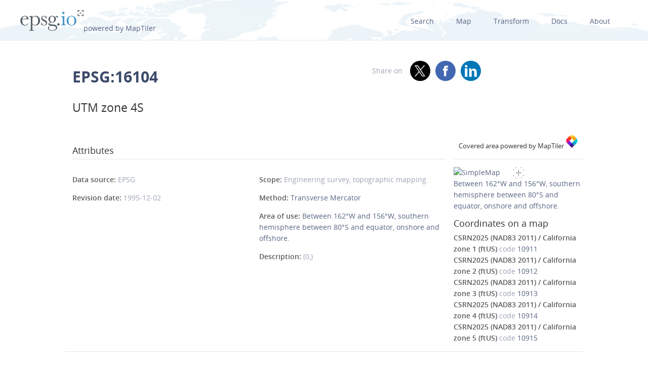

--- FILE ---
content_type: text/html; charset=utf-8
request_url: https://epsg.io/16104
body_size: 6333
content:
<!DOCTYPE html>
<html lang="en">
  <head>
    <meta charset="utf-8"/>
    <meta name="viewport" content="width=device-width, initial-scale=1.0">
    <meta name="author" content="Klokan Technologies GmbH (https://www.klokantech.com/)">
    <meta name="keywords" content="epsg, coordinate system, srs, crs, projection">
    <meta name="description" content="
  
    EPSG:16104 Conversion for Between 162°W and 156°W, southern hemisphere between 80°S and equator, onshore and offshore.  Engineering survey, topographic mapping.
  
" />

    <meta property="og:image" content="
  
">
    <meta property="og:title" content="
  
    
      UTM zone 4S - EPSG:16104
    
  
">
    <meta property="og:description" content="
  
    EPSG:16104 Conversion for Between 162°W and 156°W, southern hemisphere between 80°S and equator, onshore and offshore.  Engineering survey, topographic mapping.
  
">
    <meta property="og:url" content="https://epsg.io">

    <meta name="twitter:card" content="summary_large_image">
    <meta name="twitter:site" content="@epsg.io">
    <meta name="twitter:creator" content="@klokantech">
    <meta name="twitter:title" content="
  
    
      UTM zone 4S - EPSG:16104
    
  
">
    <meta name="twitter:description" content="
  
    EPSG:16104 Conversion for Between 162°W and 156°W, southern hemisphere between 80°S and equator, onshore and offshore.  Engineering survey, topographic mapping.
  
">
    <meta name="twitter:image:src" content="
  
">

    <meta name="theme-color" content="#ffffff">
    <meta name="robots" content="index, follow">

    <link rel="shortcut icon" href="/static/favicon.ico?t=1765967903" />
    <link rel="search" href="/static/opensearch.xml?t=1765967903" title="EPSG.io" type="application/opensearchdescription+xml"/>

    <link href="/static/css/base.min.css?t=1765967903" rel="stylesheet" />
    <script src="/static/js/clipboard.js?t=1765967903"></script>
    <script src="/static/js/index.js?t=1765967903"></script>

    <title>
  
    
      UTM zone 4S - EPSG:16104
    
  
</title>
    
  </head>
  
<body id="detailpage" data-role="page">


  
    <div id="navbar-top" class="nav-background">

      <a class="logo" href="/"><img class="padt-2 marx-4 marr-0" src="/static/img/espg-logo.png" alt="EPSG logo"><p class="inline">powered by MapTiler</p></a>
        <div class="nav marx-4">
          <a href="/?q=">Search</a>
          <a href="/map" title="">Map</a>
          <a href="/transform" title="">Transform</a>
          <a href="/docs" title="">Docs</a>
          <a href="/about" title="">About</a>
        </div>
        <div class="nav-mobile">
          <div id="nav-mobile-btn">L</div>
          <div id="nav-mobile-nav">
            <a href="/?q=">Search</a>
            <a href="/map" title="">Map</a>
            <a href="/transform" title="">Transform</a>
            <a href="/docs" title="">Docs</a>
            <a href="/about" title="">About</a>
          </div>
        </div>
    </div>
    <div class="row padb-8"></div>
  

  

  <div class="row mar-mobile">
    <div class="container">
      <div class="col7 padt-4 pad-mobile center-mobile">
        
          <h1><b>EPSG:16104</b> </h1>
        
        
          <h2 class="padt-2">UTM zone 4S</h2>
        
      </div>
      <div class="col5 padx-0 padt-4 pad-mobile center-mobile">
          <div class="social-circles right" >
            <span style="margin: 0 10px;">Share on</span>
              <a target="_blank" class="twitter colored" href="https://twitter.com/share?original_referer=//epsg.io&amp;text=EPSG.io: Coordinate systems worldwide, view location on a map, get transformation, WKT, Proj.4. made by @klokantech"></a>
              <a target="_blank" class="facebook colored" href="https://www.facebook.com/sharer/sharer.php?u=https://epsg.io"></a>
              <a target="_blank" class="linkedin colored" href="https://www.linkedin.com/sharing/share-offsite/?url=https://epsg.io"></a>
          </div>
        <div class="right mary-2 mar-mobile center-mobile">
          
        </div>
      </div>
    </div>
  </div>

  
  
  <div class="row">
    <div class="container">
      <div class="col9">
        <div class="row">
          
          <!-- always show alt description and codes -->
          
          
            
          

          

          
          
      </div>

      
      
      

      <div class="clnr"></div>
      <div class="row pad-col">
        <h3 >Attributes</h3>
      <div class="bordertop-gray-light">
      <div class="col6 padx-0">

        
          
        

        

        

        

        
        

        

        
          
            <p><span class="caption">Data source: </span>EPSG </p>
          
        

        
          
        

        
          
            <p><span class="caption">Revision date: </span>1995-12-02</p>
          
        


        

        

        

        

        

        

        
      </div>
      <div class="col6 padx-0">

        
          
            <p>
              <span class="caption">Scope: </span>Engineering survey, topographic mapping.
            </p>
          
        

        
          
        

        
          
            <p><span class="caption">Method: </span><a href="/9807-method" title="">Transverse Mercator</a></p>
          
        

        
          
            <p>
              <span class="caption">Area of use: </span><a href="/?q=Between+162%C2%B0W+and+156%C2%B0W%2C+southern+hemisphere+between+80%C2%B0S+and+equator%2C+onshore+and+offshore.">Between 162°W and 156°W, southern hemisphere between 80°S and equator, onshore and offshore.</a>
            </p>
          
        

        

        
          
            <p><span class="caption">Description: </span>(0,)</p>
          
        

      </div>
    </div>
  </div>
</div>

<div class="col3 padx-0  borderbottom-gray-light">
  <a href="https://www.maptiler.com" class=" maptiler-power" target="_blank">
    <h6 class="center" >Covered area powered by MapTiler
      <img class="width-10" src="/static/img/maptiler-logo-icon.png" alt="MapTiler logo">
    </h6>
  </a>
</div>

<div class="col3 minimap-pad">

  
    
      <div id="mini-map" class=" center-mobile">
        <a href="/map#srs=16104">
          <img src="/static/img/epsg-target-small.png" id="crosshair" alt="" />
          <img src="https://api.maptiler.com/maps/streets-v2/static/auto/265x215@2x.png?key=g0y01TmlRNajMPkic9lG&amp;latlng=1&amp;fill=rgba(255,0,0,0.15)&amp;stroke=red&amp;width=2&amp;path=-80.0,-162.0|0.0,-162.0|0.0,-156.0|-80.0,-156.0|-80.0,-162.0" alt="SimpleMap" width="265" height="215">
        </a>
      </div>
    
  

  

  

  

  
    <a href="/?q=Between+162%C2%B0W+and+156%C2%B0W%2C+southern+hemisphere+between+80%C2%B0S+and+equator%2C+onshore+and+offshore.">Between 162°W and 156°W, southern hemisphere between 80°S and equator, onshore and offshore.</a>
  

  
  
    <p></p>
    
    <div id="projected-link-trans">
      
        <h3 >Coordinates on a map</h3>
      

      
        <a href="/map#srs=10911"><span class="caption">CSRN2025 (NAD83 2011) / California zone 1 (ftUS)</span></a>
        code <a href="10911">10911</a><br />
      
        <a href="/map#srs=10912"><span class="caption">CSRN2025 (NAD83 2011) / California zone 2 (ftUS)</span></a>
        code <a href="10912">10912</a><br />
      
        <a href="/map#srs=10913"><span class="caption">CSRN2025 (NAD83 2011) / California zone 3 (ftUS)</span></a>
        code <a href="10913">10913</a><br />
      
        <a href="/map#srs=10914"><span class="caption">CSRN2025 (NAD83 2011) / California zone 4 (ftUS)</span></a>
        code <a href="10914">10914</a><br />
      
        <a href="/map#srs=10915"><span class="caption">CSRN2025 (NAD83 2011) / California zone 5 (ftUS)</span></a>
        code <a href="10915">10915</a><br />
      

      
    </div>
  

</div>
</div>
</div>







<div class="row">
  <div class="container center bordertop-gray-light pady-2">
    <div class="col12">
      <a href="https://www.maptiler.com/cloud/"><img class="width-100" src="/static/img/maptiler-gmaps-banner.png" alt="MapTiler banner"></a>
    </div>
  </div>
</div>

<div class="row">
  <div class="container">
    <div id="edit-box-container">

      
        <div class="col3">
          <div id="eb-menu-container">
            <h4>Export</h4>
            <ul id="eb-menu">

              
                <li><a class="switcher" id="s_wkt" href="/16104.wkt">OGC WKT<i></i></a></li>
              

              
                <li><a class="switcher" id="s_wkt2" href="/16104.wkt2">OGC WKT 2<i></i></a></li>
              
              
              
                <li><a class="switcher" id="s_esriwkt" href="/16104.esriwkt">ESRI WKT<i></i></a></li>
              
              
              
                <li><a class="switcher" id="s_proj4" href="/16104.proj4">PROJ.4<i></i></a></li>
              

              
                <li><a class="switcher" id="s_proj4js" href="/16104.proj4js">Proj4js<i></i></a></li>
              

              
                <li><a class="switcher" id="s_json" href="/16104.json">JSON<i></i></a></li>
              

              
                <li><a class="switcher" id="s_geoserver" href="/16104.geoserver">GeoServer<i></i></a></li>
              

              
                <li><a class="switcher" id="s_mapfile" href="/16104.mapfile">MapServer<i></i></a></li>
              
              
              
                <li><a class="switcher" id="s_mapnik" href="/16104.mapnik">Mapnik<i></i></a></li>
              
              
              
                <li><a class="switcher" id="s_postgis" href="/16104.sql">PostGIS<i></i></a></li>
              
              
            </ul>
          </div>
        </div>

        
          <div class="col9">
            <div class="code-definition-container" id="s_wkt_code">
              <p>Definition: OGC Well Known Text</p>
              <ul>
                <li><a href="/16104.wkt">Open</a></li>
                <li><a id="s_wkt_copyUrl" class="clipboard" data-clipboard-text="https://epsg.io/16104.wkt">Copy URL</a></li>
                <li><a id="s_wkt_copyText" class="clipboard" data-clipboard-text="PROJECTION[&#34;Transverse_Mercator&#34;],PARAMETER[&#34;latitude_of_origin&#34;,0],PARAMETER[&#34;central_meridian&#34;,-159],PARAMETER[&#34;scale_factor&#34;,0.9996],PARAMETER[&#34;false_easting&#34;,500000],PARAMETER[&#34;false_northing&#34;,10000000]">Copy Text</a></li>
                <li><a id="s_wkt_copyFormatted" class="clipboard" data-clipboard-text="PROJECTION[&#34;Transverse_Mercator&#34;],
PARAMETER[&#34;latitude_of_origin&#34;,0],
PARAMETER[&#34;central_meridian&#34;,-159],
PARAMETER[&#34;scale_factor&#34;,0.9996],
PARAMETER[&#34;false_easting&#34;,500000],
PARAMETER[&#34;false_northing&#34;,10000000]">Copy Formatted</a></li>
                <li><a href="/docs">Docs</a></li>
                <li><a href="/16104.wkt?download=1">Download</a></li>
              </ul>
              <div class="syntax">
                <div id="s_wkt_text"><div class="syntax"><pre><span></span><span class="k">PROJECTION</span><span class="p">[</span><span class="s2">&quot;Transverse_Mercator&quot;</span><span class="p">],</span>
<span class="k">PARAMETER</span><span class="p">[</span><span class="s2">&quot;latitude_of_origin&quot;</span><span class="p">,</span><span class="mi">0</span><span class="p">],</span>
<span class="k">PARAMETER</span><span class="p">[</span><span class="s2">&quot;central_meridian&quot;</span><span class="p">,-</span><span class="mi">159</span><span class="p">],</span>
<span class="k">PARAMETER</span><span class="p">[</span><span class="s2">&quot;scale_factor&quot;</span><span class="p">,</span><span class="mf">0.9996</span><span class="p">],</span>
<span class="k">PARAMETER</span><span class="p">[</span><span class="s2">&quot;false_easting&quot;</span><span class="p">,</span><span class="mi">500000</span><span class="p">],</span>
<span class="k">PARAMETER</span><span class="p">[</span><span class="s2">&quot;false_northing&quot;</span><span class="p">,</span><span class="mi">10000000</span><span class="p">]</span>
</pre></div>
</div>
              </div>
            </div>
          </div>
        

        
          <div class="col9">
            <div class="code-definition-container" id="s_wkt2_code">
              <p>Definition: OGC Well Known Text 2 (2019)</p>
              <ul>
                <li><a href="/16104.wkt2">Open</a></li>
                <li><a id="s_wkt2_copyUrl" class="clipboard" data-clipboard-text="https://epsg.io/16104.wkt2">Copy URL</a></li>
                <li><a id="s_wkt2_copyText" class="clipboard" data-clipboard-text="CONVERSION[&#34;UTM zone 4S&#34;,METHOD[&#34;Transverse Mercator&#34;,ID[&#34;EPSG&#34;,9807]],PARAMETER[&#34;Latitude of natural origin&#34;,0,ANGLEUNIT[&#34;degree&#34;,0.0174532925199433],ID[&#34;EPSG&#34;,8801]],PARAMETER[&#34;Longitude of natural origin&#34;,-159,ANGLEUNIT[&#34;degree&#34;,0.0174532925199433],ID[&#34;EPSG&#34;,8802]],PARAMETER[&#34;Scale factor at natural origin&#34;,0.9996,SCALEUNIT[&#34;unity&#34;,1],ID[&#34;EPSG&#34;,8805]],PARAMETER[&#34;False easting&#34;,500000,LENGTHUNIT[&#34;metre&#34;,1],ID[&#34;EPSG&#34;,8806]],PARAMETER[&#34;False northing&#34;,10000000,LENGTHUNIT[&#34;metre&#34;,1],ID[&#34;EPSG&#34;,8807]],ID[&#34;EPSG&#34;,16104]]">Copy Text</a></li>
                <li><a id="s_wkt2_copyFormatted" class="clipboard" data-clipboard-text="CONVERSION[&#34;UTM zone 4S&#34;,
    METHOD[&#34;Transverse Mercator&#34;,
        ID[&#34;EPSG&#34;,9807]],
    PARAMETER[&#34;Latitude of natural origin&#34;,0,
        ANGLEUNIT[&#34;degree&#34;,0.0174532925199433],
        ID[&#34;EPSG&#34;,8801]],
    PARAMETER[&#34;Longitude of natural origin&#34;,-159,
        ANGLEUNIT[&#34;degree&#34;,0.0174532925199433],
        ID[&#34;EPSG&#34;,8802]],
    PARAMETER[&#34;Scale factor at natural origin&#34;,0.9996,
        SCALEUNIT[&#34;unity&#34;,1],
        ID[&#34;EPSG&#34;,8805]],
    PARAMETER[&#34;False easting&#34;,500000,
        LENGTHUNIT[&#34;metre&#34;,1],
        ID[&#34;EPSG&#34;,8806]],
    PARAMETER[&#34;False northing&#34;,10000000,
        LENGTHUNIT[&#34;metre&#34;,1],
        ID[&#34;EPSG&#34;,8807]],
    ID[&#34;EPSG&#34;,16104]]">Copy Formatted</a></li>
                <li><a href="/docs">Docs</a></li>
                <li><a href="/16104.wkt2?download=1">Download</a></li>
              </ul>
              <div class="syntax">
                <div id="s_wkt_text"><div class="syntax"><pre><span></span><span class="k">CONVERSION</span><span class="p">[</span><span class="s2">&quot;UTM zone 4S&quot;</span><span class="p">,</span>
    <span class="k">METHOD</span><span class="p">[</span><span class="s2">&quot;Transverse Mercator&quot;</span><span class="p">,</span>
        <span class="kc">ID</span><span class="p">[</span><span class="s2">&quot;EPSG&quot;</span><span class="p">,</span><span class="mi">9807</span><span class="p">]],</span>
    <span class="k">PARAMETER</span><span class="p">[</span><span class="s2">&quot;Latitude of natural origin&quot;</span><span class="p">,</span><span class="mi">0</span><span class="p">,</span>
        <span class="kc">ANGLEUNIT</span><span class="p">[</span><span class="s2">&quot;degree&quot;</span><span class="p">,</span><span class="mf">0.0174532925199433</span><span class="p">],</span>
        <span class="kc">ID</span><span class="p">[</span><span class="s2">&quot;EPSG&quot;</span><span class="p">,</span><span class="mi">8801</span><span class="p">]],</span>
    <span class="k">PARAMETER</span><span class="p">[</span><span class="s2">&quot;Longitude of natural origin&quot;</span><span class="p">,-</span><span class="mi">159</span><span class="p">,</span>
        <span class="kc">ANGLEUNIT</span><span class="p">[</span><span class="s2">&quot;degree&quot;</span><span class="p">,</span><span class="mf">0.0174532925199433</span><span class="p">],</span>
        <span class="kc">ID</span><span class="p">[</span><span class="s2">&quot;EPSG&quot;</span><span class="p">,</span><span class="mi">8802</span><span class="p">]],</span>
    <span class="k">PARAMETER</span><span class="p">[</span><span class="s2">&quot;Scale factor at natural origin&quot;</span><span class="p">,</span><span class="mf">0.9996</span><span class="p">,</span>
        <span class="kc">SCALEUNIT</span><span class="p">[</span><span class="s2">&quot;unity&quot;</span><span class="p">,</span><span class="mi">1</span><span class="p">],</span>
        <span class="kc">ID</span><span class="p">[</span><span class="s2">&quot;EPSG&quot;</span><span class="p">,</span><span class="mi">8805</span><span class="p">]],</span>
    <span class="k">PARAMETER</span><span class="p">[</span><span class="s2">&quot;False easting&quot;</span><span class="p">,</span><span class="mi">500000</span><span class="p">,</span>
        <span class="kc">LENGTHUNIT</span><span class="p">[</span><span class="s2">&quot;metre&quot;</span><span class="p">,</span><span class="mi">1</span><span class="p">],</span>
        <span class="kc">ID</span><span class="p">[</span><span class="s2">&quot;EPSG&quot;</span><span class="p">,</span><span class="mi">8806</span><span class="p">]],</span>
    <span class="k">PARAMETER</span><span class="p">[</span><span class="s2">&quot;False northing&quot;</span><span class="p">,</span><span class="mi">10000000</span><span class="p">,</span>
        <span class="kc">LENGTHUNIT</span><span class="p">[</span><span class="s2">&quot;metre&quot;</span><span class="p">,</span><span class="mi">1</span><span class="p">],</span>
        <span class="kc">ID</span><span class="p">[</span><span class="s2">&quot;EPSG&quot;</span><span class="p">,</span><span class="mi">8807</span><span class="p">]],</span>
    <span class="kc">ID</span><span class="p">[</span><span class="s2">&quot;EPSG&quot;</span><span class="p">,</span><span class="mi">16104</span><span class="p">]]</span>
</pre></div>
</div>
              </div>
            </div>
          </div>
        

        
          <div class="col9">
            <div class="code-definition-container" id="s_esriwkt_code">
              <p>Definition: ESRI Well Known Text</p>
              <ul>
                <li><a href="/16104.esriwkt">Open</a></li>
                <li><a id="s_esriwkt_copyUrl" class="clipboard" data-clipboard-text="https://epsg.io/16104.esriwkt">Copy URL</a></li>
                <li><a id="s_esriwkt_copyText" class="clipboard" data-clipboard-text="PROJECTION[&#34;Transverse_Mercator&#34;],PARAMETER[&#34;False_Easting&#34;,500000.0],PARAMETER[&#34;False_Northing&#34;,10000000.0],PARAMETER[&#34;Central_Meridian&#34;,-159.0],PARAMETER[&#34;Scale_Factor&#34;,0.9996],PARAMETER[&#34;Latitude_Of_Origin&#34;,0.0]">Copy Text</a></li>
                <li><a id="s_esriwkt_copyFormatted" class="clipboard" data-clipboard-text="PROJECTION[&#34;Transverse_Mercator&#34;],
PARAMETER[&#34;False_Easting&#34;,500000.0],
PARAMETER[&#34;False_Northing&#34;,10000000.0],
PARAMETER[&#34;Central_Meridian&#34;,-159.0],
PARAMETER[&#34;Scale_Factor&#34;,0.9996],
PARAMETER[&#34;Latitude_Of_Origin&#34;,0.0]">Copy Formatted</a></li>
                <li><a href="/docs">Docs</a></li>
                <li><a href="/16104.esriwkt?download=1">Download</a></li>
              </ul>
              <div class="syntax">
                <div id="s_wkt_text"><div class="syntax"><pre><span></span><span class="k">PROJECTION</span><span class="p">[</span><span class="s2">&quot;Transverse_Mercator&quot;</span><span class="p">],</span>
<span class="k">PARAMETER</span><span class="p">[</span><span class="s2">&quot;False_Easting&quot;</span><span class="p">,</span><span class="mf">500000.0</span><span class="p">],</span>
<span class="k">PARAMETER</span><span class="p">[</span><span class="s2">&quot;False_Northing&quot;</span><span class="p">,</span><span class="mf">10000000.0</span><span class="p">],</span>
<span class="k">PARAMETER</span><span class="p">[</span><span class="s2">&quot;Central_Meridian&quot;</span><span class="p">,-</span><span class="mf">159.0</span><span class="p">],</span>
<span class="k">PARAMETER</span><span class="p">[</span><span class="s2">&quot;Scale_Factor&quot;</span><span class="p">,</span><span class="mf">0.9996</span><span class="p">],</span>
<span class="k">PARAMETER</span><span class="p">[</span><span class="s2">&quot;Latitude_Of_Origin&quot;</span><span class="p">,</span><span class="mf">0.0</span><span class="p">]</span>
</pre></div>
</div>
              </div>
            </div>
          </div>
        

        
          <div class="col9">
            <div class="code-definition-container" id="s_proj4_code">
              <p>Definition: PROJ.4</p>
              <ul>
                <li><a href="/16104.proj4">Open</a></li>
                <li><a id="s_proj4_copyUrl" class="clipboard" data-clipboard-text="https://epsg.io/16104.proj4">Copy URL</a></li>
                <li><a id="s_proj4_copyText" class="clipboard" data-clipboard-text="+proj=utm +zone=4 +south">Copy Text</a></li>
                <li><a href="/docs">Docs</a></li>
                <li><a href="/16104.proj4?download=1">Download</a></li>
              </ul>
              <div class="syntax">
                <pre id="s_proj4_text">+proj=utm +zone=4 +south</pre>
              </div>
            </div>
          </div>
        

        
          <div class="col9">
            <div class="code-definition-container" id="s_proj4js_code">
              <p>Definition: JavaScript (Proj4js) </p>
              <ul>
                <li><a href="/16104.js">Open</a></li>
                <li><a id="s_proj4js_copyUrl" class="clipboard" data-clipboard-text="https://epsg.io/16104.js">Copy URL</a></li>
                <li><a id="s_proj4js_copyText" class="clipboard" data-clipboard-text="proj4.defs(&#34;EPSG:16104&#34;,&#34;+proj=utm +zone=4 +south&#34;);">Copy Text</a></li>
                <li><a href="/docs">Docs</a></li>
                <li><a href="/16104.js?download=1">Download</a></li>
              </ul>
              <div class="syntax">
                <div id="s_wkt_text"><div class="syntax"><pre><span></span><span class="nx">proj4</span><span class="p">.</span><span class="nx">defs</span><span class="p">(</span><span class="s2">&quot;EPSG:16104&quot;</span><span class="p">,</span><span class="s2">&quot;+proj=utm +zone=4 +south&quot;</span><span class="p">);</span>
</pre></div>
</div>
              </div>
            </div>
          </div>
        

        
          <div class="col9">
            <div class="code-definition-container" id="s_json_code">
              <p>Definition: JSON</p>
              <ul>
                <li><a href="/16104.json">Open</a></li>
                <li><a id="s_json_copyUrl" class="clipboard" data-clipboard-text="https://epsg.io/16104.json">Copy URL</a></li>
                <li><a id="s_json_copyText" class="clipboard" data-clipboard-text="{&#34;$schema&#34;: &#34;https://proj.org/schemas/v0.7/projjson.schema.json&#34;,&#34;type&#34;: &#34;Conversion&#34;,&#34;name&#34;: &#34;UTM zone 4S&#34;,&#34;method&#34;: {&#34;name&#34;: &#34;Transverse Mercator&#34;,&#34;id&#34;: {&#34;authority&#34;: &#34;EPSG&#34;,&#34;code&#34;: 9807}},&#34;parameters&#34;: [{&#34;name&#34;: &#34;Latitude of natural origin&#34;,&#34;value&#34;: 0,&#34;unit&#34;: &#34;degree&#34;,&#34;id&#34;: {&#34;authority&#34;: &#34;EPSG&#34;,&#34;code&#34;: 8801}},{&#34;name&#34;: &#34;Longitude of natural origin&#34;,&#34;value&#34;: -159,&#34;unit&#34;: &#34;degree&#34;,&#34;id&#34;: {&#34;authority&#34;: &#34;EPSG&#34;,&#34;code&#34;: 8802}},{&#34;name&#34;: &#34;Scale factor at natural origin&#34;,&#34;value&#34;: 0.9996,&#34;unit&#34;: &#34;unity&#34;,&#34;id&#34;: {&#34;authority&#34;: &#34;EPSG&#34;,&#34;code&#34;: 8805}},{&#34;name&#34;: &#34;False easting&#34;,&#34;value&#34;: 500000,&#34;unit&#34;: &#34;metre&#34;,&#34;id&#34;: {&#34;authority&#34;: &#34;EPSG&#34;,&#34;code&#34;: 8806}},{&#34;name&#34;: &#34;False northing&#34;,&#34;value&#34;: 10000000,&#34;unit&#34;: &#34;metre&#34;,&#34;id&#34;: {&#34;authority&#34;: &#34;EPSG&#34;,&#34;code&#34;: 8807}}],&#34;id&#34;: {&#34;authority&#34;: &#34;EPSG&#34;,&#34;code&#34;: 16104}}">Copy Text</a></li>
                <li><a id="s_json_copyText" class="clipboard" data-clipboard-text="{
    &#34;$schema&#34;: &#34;https://proj.org/schemas/v0.7/projjson.schema.json&#34;,
    &#34;type&#34;: &#34;Conversion&#34;,
    &#34;name&#34;: &#34;UTM zone 4S&#34;,
    &#34;method&#34;: {
        &#34;name&#34;: &#34;Transverse Mercator&#34;,
        &#34;id&#34;: {
            &#34;authority&#34;: &#34;EPSG&#34;,
            &#34;code&#34;: 9807
        }
    },
    &#34;parameters&#34;: [
        {
            &#34;name&#34;: &#34;Latitude of natural origin&#34;,
            &#34;value&#34;: 0,
            &#34;unit&#34;: &#34;degree&#34;,
            &#34;id&#34;: {
                &#34;authority&#34;: &#34;EPSG&#34;,
                &#34;code&#34;: 8801
            }
        },
        {
            &#34;name&#34;: &#34;Longitude of natural origin&#34;,
            &#34;value&#34;: -159,
            &#34;unit&#34;: &#34;degree&#34;,
            &#34;id&#34;: {
                &#34;authority&#34;: &#34;EPSG&#34;,
                &#34;code&#34;: 8802
            }
        },
        {
            &#34;name&#34;: &#34;Scale factor at natural origin&#34;,
            &#34;value&#34;: 0.9996,
            &#34;unit&#34;: &#34;unity&#34;,
            &#34;id&#34;: {
                &#34;authority&#34;: &#34;EPSG&#34;,
                &#34;code&#34;: 8805
            }
        },
        {
            &#34;name&#34;: &#34;False easting&#34;,
            &#34;value&#34;: 500000,
            &#34;unit&#34;: &#34;metre&#34;,
            &#34;id&#34;: {
                &#34;authority&#34;: &#34;EPSG&#34;,
                &#34;code&#34;: 8806
            }
        },
        {
            &#34;name&#34;: &#34;False northing&#34;,
            &#34;value&#34;: 10000000,
            &#34;unit&#34;: &#34;metre&#34;,
            &#34;id&#34;: {
                &#34;authority&#34;: &#34;EPSG&#34;,
                &#34;code&#34;: 8807
            }
        }
    ],
    &#34;id&#34;: {
        &#34;authority&#34;: &#34;EPSG&#34;,
        &#34;code&#34;: 16104
    }
}">Copy Formatted</a></li>
                <li><a href="/docs">Docs</a></li>
                <li><a href="/16104.json?download=1">Download</a></li>
              </ul>
              <div class="syntax" id="s_json_pretty">
                <div id="s_wkt_text"><div class="syntax"><pre><span></span><span class="p">{</span>
<span class="w">    </span><span class="nt">&quot;$schema&quot;</span><span class="p">:</span><span class="w"> </span><span class="s2">&quot;https://proj.org/schemas/v0.7/projjson.schema.json&quot;</span><span class="p">,</span>
<span class="w">    </span><span class="nt">&quot;type&quot;</span><span class="p">:</span><span class="w"> </span><span class="s2">&quot;Conversion&quot;</span><span class="p">,</span>
<span class="w">    </span><span class="nt">&quot;name&quot;</span><span class="p">:</span><span class="w"> </span><span class="s2">&quot;UTM zone 4S&quot;</span><span class="p">,</span>
<span class="w">    </span><span class="nt">&quot;method&quot;</span><span class="p">:</span><span class="w"> </span><span class="p">{</span>
<span class="w">        </span><span class="nt">&quot;name&quot;</span><span class="p">:</span><span class="w"> </span><span class="s2">&quot;Transverse Mercator&quot;</span><span class="p">,</span>
<span class="w">        </span><span class="nt">&quot;id&quot;</span><span class="p">:</span><span class="w"> </span><span class="p">{</span>
<span class="w">            </span><span class="nt">&quot;authority&quot;</span><span class="p">:</span><span class="w"> </span><span class="s2">&quot;EPSG&quot;</span><span class="p">,</span>
<span class="w">            </span><span class="nt">&quot;code&quot;</span><span class="p">:</span><span class="w"> </span><span class="mi">9807</span>
<span class="w">        </span><span class="p">}</span>
<span class="w">    </span><span class="p">},</span>
<span class="w">    </span><span class="nt">&quot;parameters&quot;</span><span class="p">:</span><span class="w"> </span><span class="p">[</span>
<span class="w">        </span><span class="p">{</span>
<span class="w">            </span><span class="nt">&quot;name&quot;</span><span class="p">:</span><span class="w"> </span><span class="s2">&quot;Latitude of natural origin&quot;</span><span class="p">,</span>
<span class="w">            </span><span class="nt">&quot;value&quot;</span><span class="p">:</span><span class="w"> </span><span class="mi">0</span><span class="p">,</span>
<span class="w">            </span><span class="nt">&quot;unit&quot;</span><span class="p">:</span><span class="w"> </span><span class="s2">&quot;degree&quot;</span><span class="p">,</span>
<span class="w">            </span><span class="nt">&quot;id&quot;</span><span class="p">:</span><span class="w"> </span><span class="p">{</span>
<span class="w">                </span><span class="nt">&quot;authority&quot;</span><span class="p">:</span><span class="w"> </span><span class="s2">&quot;EPSG&quot;</span><span class="p">,</span>
<span class="w">                </span><span class="nt">&quot;code&quot;</span><span class="p">:</span><span class="w"> </span><span class="mi">8801</span>
<span class="w">            </span><span class="p">}</span>
<span class="w">        </span><span class="p">},</span>
<span class="w">        </span><span class="p">{</span>
<span class="w">            </span><span class="nt">&quot;name&quot;</span><span class="p">:</span><span class="w"> </span><span class="s2">&quot;Longitude of natural origin&quot;</span><span class="p">,</span>
<span class="w">            </span><span class="nt">&quot;value&quot;</span><span class="p">:</span><span class="w"> </span><span class="mi">-159</span><span class="p">,</span>
<span class="w">            </span><span class="nt">&quot;unit&quot;</span><span class="p">:</span><span class="w"> </span><span class="s2">&quot;degree&quot;</span><span class="p">,</span>
<span class="w">            </span><span class="nt">&quot;id&quot;</span><span class="p">:</span><span class="w"> </span><span class="p">{</span>
<span class="w">                </span><span class="nt">&quot;authority&quot;</span><span class="p">:</span><span class="w"> </span><span class="s2">&quot;EPSG&quot;</span><span class="p">,</span>
<span class="w">                </span><span class="nt">&quot;code&quot;</span><span class="p">:</span><span class="w"> </span><span class="mi">8802</span>
<span class="w">            </span><span class="p">}</span>
<span class="w">        </span><span class="p">},</span>
<span class="w">        </span><span class="p">{</span>
<span class="w">            </span><span class="nt">&quot;name&quot;</span><span class="p">:</span><span class="w"> </span><span class="s2">&quot;Scale factor at natural origin&quot;</span><span class="p">,</span>
<span class="w">            </span><span class="nt">&quot;value&quot;</span><span class="p">:</span><span class="w"> </span><span class="mf">0.9996</span><span class="p">,</span>
<span class="w">            </span><span class="nt">&quot;unit&quot;</span><span class="p">:</span><span class="w"> </span><span class="s2">&quot;unity&quot;</span><span class="p">,</span>
<span class="w">            </span><span class="nt">&quot;id&quot;</span><span class="p">:</span><span class="w"> </span><span class="p">{</span>
<span class="w">                </span><span class="nt">&quot;authority&quot;</span><span class="p">:</span><span class="w"> </span><span class="s2">&quot;EPSG&quot;</span><span class="p">,</span>
<span class="w">                </span><span class="nt">&quot;code&quot;</span><span class="p">:</span><span class="w"> </span><span class="mi">8805</span>
<span class="w">            </span><span class="p">}</span>
<span class="w">        </span><span class="p">},</span>
<span class="w">        </span><span class="p">{</span>
<span class="w">            </span><span class="nt">&quot;name&quot;</span><span class="p">:</span><span class="w"> </span><span class="s2">&quot;False easting&quot;</span><span class="p">,</span>
<span class="w">            </span><span class="nt">&quot;value&quot;</span><span class="p">:</span><span class="w"> </span><span class="mi">500000</span><span class="p">,</span>
<span class="w">            </span><span class="nt">&quot;unit&quot;</span><span class="p">:</span><span class="w"> </span><span class="s2">&quot;metre&quot;</span><span class="p">,</span>
<span class="w">            </span><span class="nt">&quot;id&quot;</span><span class="p">:</span><span class="w"> </span><span class="p">{</span>
<span class="w">                </span><span class="nt">&quot;authority&quot;</span><span class="p">:</span><span class="w"> </span><span class="s2">&quot;EPSG&quot;</span><span class="p">,</span>
<span class="w">                </span><span class="nt">&quot;code&quot;</span><span class="p">:</span><span class="w"> </span><span class="mi">8806</span>
<span class="w">            </span><span class="p">}</span>
<span class="w">        </span><span class="p">},</span>
<span class="w">        </span><span class="p">{</span>
<span class="w">            </span><span class="nt">&quot;name&quot;</span><span class="p">:</span><span class="w"> </span><span class="s2">&quot;False northing&quot;</span><span class="p">,</span>
<span class="w">            </span><span class="nt">&quot;value&quot;</span><span class="p">:</span><span class="w"> </span><span class="mi">10000000</span><span class="p">,</span>
<span class="w">            </span><span class="nt">&quot;unit&quot;</span><span class="p">:</span><span class="w"> </span><span class="s2">&quot;metre&quot;</span><span class="p">,</span>
<span class="w">            </span><span class="nt">&quot;id&quot;</span><span class="p">:</span><span class="w"> </span><span class="p">{</span>
<span class="w">                </span><span class="nt">&quot;authority&quot;</span><span class="p">:</span><span class="w"> </span><span class="s2">&quot;EPSG&quot;</span><span class="p">,</span>
<span class="w">                </span><span class="nt">&quot;code&quot;</span><span class="p">:</span><span class="w"> </span><span class="mi">8807</span>
<span class="w">            </span><span class="p">}</span>
<span class="w">        </span><span class="p">}</span>
<span class="w">    </span><span class="p">],</span>
<span class="w">    </span><span class="nt">&quot;id&quot;</span><span class="p">:</span><span class="w"> </span><span class="p">{</span>
<span class="w">        </span><span class="nt">&quot;authority&quot;</span><span class="p">:</span><span class="w"> </span><span class="s2">&quot;EPSG&quot;</span><span class="p">,</span>
<span class="w">        </span><span class="nt">&quot;code&quot;</span><span class="p">:</span><span class="w"> </span><span class="mi">16104</span>
<span class="w">    </span><span class="p">}</span>
<span class="p">}</span>
</pre></div>
</div>
              </div>
            </div>
          </div>
        

        
          <div class="col9">
            <div class="code-definition-container" id="s_geoserver_code">
              <p>Definition: GeoServer</p>
              <ul>
                <li><a href="/16104.geoserver">Open</a></li>
                <li><a id="s_geoserver_copyUrl" class="clipboard" data-clipboard-text="https://epsg.io/16104.geoserver">Copy URL</a></li>
                <li><a id="s_geoserver_copyText" class="clipboard" data-clipboard-text="16104=PROJECTION[&#34;Transverse_Mercator&#34;],PARAMETER[&#34;latitude_of_origin&#34;,0],PARAMETER[&#34;central_meridian&#34;,-159],PARAMETER[&#34;scale_factor&#34;,0.9996],PARAMETER[&#34;false_easting&#34;,500000],PARAMETER[&#34;false_northing&#34;,10000000]">Copy Text</a></li>
                <li><a href="/docs">Docs</a></li>
                <li><a href="/16104.geoserver?download=1">Download</a></li>
              </ul>
              <div class="syntax">
                <pre id="s_geoserver_text">16104=PROJECTION[&#34;Transverse_Mercator&#34;],PARAMETER[&#34;latitude_of_origin&#34;,0],PARAMETER[&#34;central_meridian&#34;,-159],PARAMETER[&#34;scale_factor&#34;,0.9996],PARAMETER[&#34;false_easting&#34;,500000],PARAMETER[&#34;false_northing&#34;,10000000]</pre>
              </div>
            </div>
          </div>
        

        
          <div class="col9">
            <div class="code-definition-container" id="s_mapfile_code">
              <p>Definition: MapServer - MAPfile</p>
              <ul>
                <li><a href="/16104.mapfile">Open</a></li>
                <li><a id="s_mapfile_copyUrl" class="clipboard" data-clipboard-text="https://epsg.io/16104.mapfile">Copy URL</a></li>
                <li><a id="s_mapfile_copyText" class="clipboard" data-clipboard-text="PROJECTION&#34;proj=utm&#34;&#34;zone=4&#34;&#34;south&#34;END">Copy Text</a></li>
                <li><a href="/docs">Docs</a></li>
                <li><a href="/16104.mapfile?download=1">Download</a></li>
              </ul>
              <div class="syntax">
                <pre id="s_mapfile_text">PROJECTION
	&#34;proj=utm&#34;
	&#34;zone=4&#34;
	&#34;south&#34;
END</pre>
              </div>
            </div>
          </div>
        

        
          <div class="col9">
            <div class="code-definition-container" id="s_mapnik_code">
              <p>Definition: Mapnik</p>
              <ul>
                <li><a href="/16104.mapnik">Open in new page</a></li>
                <li><a id="s_mapnik_copyUrl" class="clipboard" data-clipboard-text="https://epsg.io/16104.mapnik">Copy URL</a></li>
                <li><a id="s_mapnik_copyText" class="clipboard" data-clipboard-text="&lt;?xml version=&#34;1.0&#34; encoding=&#34;utf-8&#34;?&gt;&lt;Map srs=&#34;+proj=utm +zone=4 +south&#34;&gt;&lt;Layer srs=&#34;+proj=utm +zone=4 +south&#34;&gt;&lt;/Layer&gt;&lt;/Map&gt;">Copy Text</a></li>
                <li><a id="s_mapnik_copyFormatted" class="clipboard" data-clipboard-text="&lt;?xml version=&#34;1.0&#34; encoding=&#34;utf-8&#34;?&gt;
&lt;Map srs=&#34;+proj=utm +zone=4 +south&#34;&gt;
	&lt;Layer srs=&#34;+proj=utm +zone=4 +south&#34;&gt;
	&lt;/Layer&gt;
&lt;/Map&gt;">Copy Formatted</a></li>
                <li><a href="/docs">Docs</a></li>
                <li><a href="/16104.mapnik?download=1">Download</a></li>
              </ul>
              <div class="syntax">
                <div id="s_mapnik_text"><div class="syntax"><pre><span></span><span class="cp">&lt;?xml version=&quot;1.0&quot; encoding=&quot;utf-8&quot;?&gt;</span>
<span class="nt">&lt;Map</span> <span class="na">srs=</span><span class="s">&quot;+proj=utm +zone=4 +south&quot;</span><span class="nt">&gt;</span>
	<span class="nt">&lt;Layer</span> <span class="na">srs=</span><span class="s">&quot;+proj=utm +zone=4 +south&quot;</span><span class="nt">&gt;</span>
	<span class="nt">&lt;/Layer&gt;</span>
<span class="nt">&lt;/Map&gt;</span>
</pre></div>
</div>
              </div>
            </div>
          </div>
        

        
          <div class="col9">
            <div class="code-definition-container" id="s_postgis_code">
              <p>Definition: SQL (PostGIS)</p>
              <ul>
                <li><a href="/16104.sql">Open</a></li>
                <li><a id="s_postgis_copyUrl" class="clipboard" data-clipboard-text="https://epsg.io/16104.sql">Copy URL</a></li>
                <li><a id="s_postgis_copyText" class="clipboard" data-clipboard-text="INSERT into spatial_ref_sys (srid, auth_name, auth_srid, proj4text, srtext) values ( 16104, &#39;EPSG&#39;, 16104, &#39;+proj=utm +zone=4 +south&#39;, &#39;PROJECTION[&#34;Transverse_Mercator&#34;],PARAMETER[&#34;latitude_of_origin&#34;,0],PARAMETER[&#34;central_meridian&#34;,-159],PARAMETER[&#34;scale_factor&#34;,0.9996],PARAMETER[&#34;false_easting&#34;,500000],PARAMETER[&#34;false_northing&#34;,10000000]&#39;);">Copy Text</a></li>
                <li><a href="/docs">Docs</a></li>
                <li><a href="/16104.sql?download=1">Download</a></li>
              </ul>
              <div class="syntax">
                <div id="s_postgis_text"><div class="syntax"><pre><span></span><span class="k">INSERT</span><span class="w"> </span><span class="k">into</span><span class="w"> </span><span class="n">spatial_ref_sys</span><span class="w"> </span><span class="p">(</span><span class="n">srid</span><span class="p">,</span><span class="w"> </span><span class="n">auth_name</span><span class="p">,</span><span class="w"> </span><span class="n">auth_srid</span><span class="p">,</span><span class="w"> </span><span class="n">proj4text</span><span class="p">,</span><span class="w"> </span><span class="n">srtext</span><span class="p">)</span><span class="w"> </span><span class="k">values</span><span class="w"> </span><span class="p">(</span><span class="w"> </span><span class="mi">16104</span><span class="p">,</span><span class="w"> </span><span class="s1">&#39;EPSG&#39;</span><span class="p">,</span><span class="w"> </span><span class="mi">16104</span><span class="p">,</span><span class="w"> </span><span class="s1">&#39;+proj=utm +zone=4 +south&#39;</span><span class="p">,</span><span class="w"> </span><span class="s1">&#39;PROJECTION[&quot;Transverse_Mercator&quot;],PARAMETER[&quot;latitude_of_origin&quot;,0],PARAMETER[&quot;central_meridian&quot;,-159],PARAMETER[&quot;scale_factor&quot;,0.9996],PARAMETER[&quot;false_easting&quot;,500000],PARAMETER[&quot;false_northing&quot;,10000000]&#39;</span><span class="p">);</span>
</pre></div>
</div>
              </div>
            </div>
          </div>
        

      

    </div>
  </div>

  
</div>

<script type="text/javascript">
  detail_init();
</script>



  
  <div class="container center">
    <script async src="//pagead2.googlesyndication.com/pagead/js/adsbygoogle.js"></script>
    <!-- EPSG.io -->
    <ins class="adsbygoogle"
          style="display:inline-block;width:728px;height:90px"
          data-ad-client="ca-pub-0328423815528922"
          data-ad-slot="6564733120"></ins>
    <script>
    (adsbygoogle = window.adsbygoogle || []).push({});
    </script>
  </div>
  

  
  <div id="footer">
  

    <div class="row center-mobile">
      <div class="container bordertop-gray-light">
        <div class="col2 padt-2">
          <a href="https://www.maptiler.com/" title=""><img class="footer-logo" src="/static/img/maptiler-logo.png" alt="" /></a>
        </div>
          <div class="col8 pad-mobile">
          <p class="mar-mobile">Find a coordinate system and get position on a map. Powered by EPSG database 12.029</p>
        </div>
        <div class="col2 pad-mobile">
          <p id="copyright">Copyright &copy; 2025</p>
        </div>
      </div>
    </div>

  </div>

  <script>
    (function(i,s,o,g,r,a,m){i['GoogleAnalyticsObject']=r;i[r]=i[r]||function(){
    (i[r].q=i[r].q||[]).push(arguments)},i[r].l=1*new Date();a=s.createElement(o),
    m=s.getElementsByTagName(o)[0];a.async=1;a.src=g;m.parentNode.insertBefore(a,m)
    })(window,document,'script','//www.google-analytics.com/analytics.js','__gaTracker');

    __gaTracker('create', 'UA-47718358-1', 'epsg.io');
    __gaTracker('send', 'pageview');

    /* XXX: Navbar-top */
    var navMobileBtn = document.querySelector('#nav-mobile-btn');
    if (navMobileBtn) {
      navMobileBtn.onclick = function() {
        var navMobileNav = document.getElementById('nav-mobile-nav');
        var navMobileBtn = document.getElementById('nav-mobile-btn');
        if (navMobileNav.className === 'active') {
          navMobileNav.className = '';
          navMobileBtn.className = '';
        } else {
          navMobileNav.className = 'active';
          navMobileBtn.className = 'active';
        }
      };
    }
  </script>

  <script defer src="https://static.cloudflareinsights.com/beacon.min.js/vcd15cbe7772f49c399c6a5babf22c1241717689176015" integrity="sha512-ZpsOmlRQV6y907TI0dKBHq9Md29nnaEIPlkf84rnaERnq6zvWvPUqr2ft8M1aS28oN72PdrCzSjY4U6VaAw1EQ==" data-cf-beacon='{"version":"2024.11.0","token":"d533e317602c4124bcae73156a6a02b6","r":1,"server_timing":{"name":{"cfCacheStatus":true,"cfEdge":true,"cfExtPri":true,"cfL4":true,"cfOrigin":true,"cfSpeedBrain":true},"location_startswith":null}}' crossorigin="anonymous"></script>
</body>
</html>

--- FILE ---
content_type: text/html; charset=utf-8
request_url: https://www.google.com/recaptcha/api2/aframe
body_size: 267
content:
<!DOCTYPE HTML><html><head><meta http-equiv="content-type" content="text/html; charset=UTF-8"></head><body><script nonce="yjwKLZDPHKp5L7dUKseLtg">/** Anti-fraud and anti-abuse applications only. See google.com/recaptcha */ try{var clients={'sodar':'https://pagead2.googlesyndication.com/pagead/sodar?'};window.addEventListener("message",function(a){try{if(a.source===window.parent){var b=JSON.parse(a.data);var c=clients[b['id']];if(c){var d=document.createElement('img');d.src=c+b['params']+'&rc='+(localStorage.getItem("rc::a")?sessionStorage.getItem("rc::b"):"");window.document.body.appendChild(d);sessionStorage.setItem("rc::e",parseInt(sessionStorage.getItem("rc::e")||0)+1);localStorage.setItem("rc::h",'1768986590678');}}}catch(b){}});window.parent.postMessage("_grecaptcha_ready", "*");}catch(b){}</script></body></html>